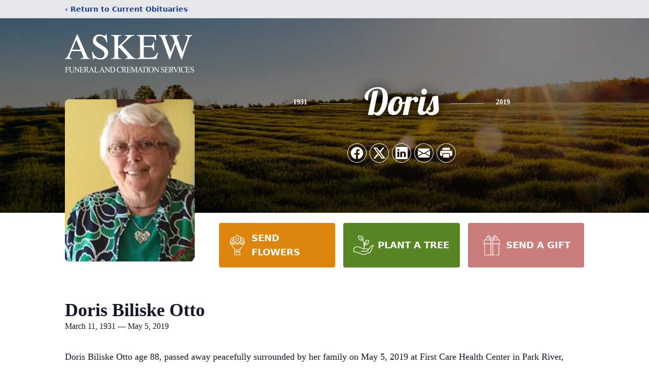

--- FILE ---
content_type: text/html; charset=utf-8
request_url: https://www.google.com/recaptcha/enterprise/anchor?ar=1&k=6LdjTQckAAAAAOZg9GntEB22-qWxitEYjyNJDYXl&co=aHR0cHM6Ly93d3cuYXNrZXdmdW5lcmFsaG9tZS5jb206NDQz&hl=en&type=image&v=N67nZn4AqZkNcbeMu4prBgzg&theme=light&size=invisible&badge=bottomright&anchor-ms=20000&execute-ms=30000&cb=5oi9lr1odizx
body_size: 48793
content:
<!DOCTYPE HTML><html dir="ltr" lang="en"><head><meta http-equiv="Content-Type" content="text/html; charset=UTF-8">
<meta http-equiv="X-UA-Compatible" content="IE=edge">
<title>reCAPTCHA</title>
<style type="text/css">
/* cyrillic-ext */
@font-face {
  font-family: 'Roboto';
  font-style: normal;
  font-weight: 400;
  font-stretch: 100%;
  src: url(//fonts.gstatic.com/s/roboto/v48/KFO7CnqEu92Fr1ME7kSn66aGLdTylUAMa3GUBHMdazTgWw.woff2) format('woff2');
  unicode-range: U+0460-052F, U+1C80-1C8A, U+20B4, U+2DE0-2DFF, U+A640-A69F, U+FE2E-FE2F;
}
/* cyrillic */
@font-face {
  font-family: 'Roboto';
  font-style: normal;
  font-weight: 400;
  font-stretch: 100%;
  src: url(//fonts.gstatic.com/s/roboto/v48/KFO7CnqEu92Fr1ME7kSn66aGLdTylUAMa3iUBHMdazTgWw.woff2) format('woff2');
  unicode-range: U+0301, U+0400-045F, U+0490-0491, U+04B0-04B1, U+2116;
}
/* greek-ext */
@font-face {
  font-family: 'Roboto';
  font-style: normal;
  font-weight: 400;
  font-stretch: 100%;
  src: url(//fonts.gstatic.com/s/roboto/v48/KFO7CnqEu92Fr1ME7kSn66aGLdTylUAMa3CUBHMdazTgWw.woff2) format('woff2');
  unicode-range: U+1F00-1FFF;
}
/* greek */
@font-face {
  font-family: 'Roboto';
  font-style: normal;
  font-weight: 400;
  font-stretch: 100%;
  src: url(//fonts.gstatic.com/s/roboto/v48/KFO7CnqEu92Fr1ME7kSn66aGLdTylUAMa3-UBHMdazTgWw.woff2) format('woff2');
  unicode-range: U+0370-0377, U+037A-037F, U+0384-038A, U+038C, U+038E-03A1, U+03A3-03FF;
}
/* math */
@font-face {
  font-family: 'Roboto';
  font-style: normal;
  font-weight: 400;
  font-stretch: 100%;
  src: url(//fonts.gstatic.com/s/roboto/v48/KFO7CnqEu92Fr1ME7kSn66aGLdTylUAMawCUBHMdazTgWw.woff2) format('woff2');
  unicode-range: U+0302-0303, U+0305, U+0307-0308, U+0310, U+0312, U+0315, U+031A, U+0326-0327, U+032C, U+032F-0330, U+0332-0333, U+0338, U+033A, U+0346, U+034D, U+0391-03A1, U+03A3-03A9, U+03B1-03C9, U+03D1, U+03D5-03D6, U+03F0-03F1, U+03F4-03F5, U+2016-2017, U+2034-2038, U+203C, U+2040, U+2043, U+2047, U+2050, U+2057, U+205F, U+2070-2071, U+2074-208E, U+2090-209C, U+20D0-20DC, U+20E1, U+20E5-20EF, U+2100-2112, U+2114-2115, U+2117-2121, U+2123-214F, U+2190, U+2192, U+2194-21AE, U+21B0-21E5, U+21F1-21F2, U+21F4-2211, U+2213-2214, U+2216-22FF, U+2308-230B, U+2310, U+2319, U+231C-2321, U+2336-237A, U+237C, U+2395, U+239B-23B7, U+23D0, U+23DC-23E1, U+2474-2475, U+25AF, U+25B3, U+25B7, U+25BD, U+25C1, U+25CA, U+25CC, U+25FB, U+266D-266F, U+27C0-27FF, U+2900-2AFF, U+2B0E-2B11, U+2B30-2B4C, U+2BFE, U+3030, U+FF5B, U+FF5D, U+1D400-1D7FF, U+1EE00-1EEFF;
}
/* symbols */
@font-face {
  font-family: 'Roboto';
  font-style: normal;
  font-weight: 400;
  font-stretch: 100%;
  src: url(//fonts.gstatic.com/s/roboto/v48/KFO7CnqEu92Fr1ME7kSn66aGLdTylUAMaxKUBHMdazTgWw.woff2) format('woff2');
  unicode-range: U+0001-000C, U+000E-001F, U+007F-009F, U+20DD-20E0, U+20E2-20E4, U+2150-218F, U+2190, U+2192, U+2194-2199, U+21AF, U+21E6-21F0, U+21F3, U+2218-2219, U+2299, U+22C4-22C6, U+2300-243F, U+2440-244A, U+2460-24FF, U+25A0-27BF, U+2800-28FF, U+2921-2922, U+2981, U+29BF, U+29EB, U+2B00-2BFF, U+4DC0-4DFF, U+FFF9-FFFB, U+10140-1018E, U+10190-1019C, U+101A0, U+101D0-101FD, U+102E0-102FB, U+10E60-10E7E, U+1D2C0-1D2D3, U+1D2E0-1D37F, U+1F000-1F0FF, U+1F100-1F1AD, U+1F1E6-1F1FF, U+1F30D-1F30F, U+1F315, U+1F31C, U+1F31E, U+1F320-1F32C, U+1F336, U+1F378, U+1F37D, U+1F382, U+1F393-1F39F, U+1F3A7-1F3A8, U+1F3AC-1F3AF, U+1F3C2, U+1F3C4-1F3C6, U+1F3CA-1F3CE, U+1F3D4-1F3E0, U+1F3ED, U+1F3F1-1F3F3, U+1F3F5-1F3F7, U+1F408, U+1F415, U+1F41F, U+1F426, U+1F43F, U+1F441-1F442, U+1F444, U+1F446-1F449, U+1F44C-1F44E, U+1F453, U+1F46A, U+1F47D, U+1F4A3, U+1F4B0, U+1F4B3, U+1F4B9, U+1F4BB, U+1F4BF, U+1F4C8-1F4CB, U+1F4D6, U+1F4DA, U+1F4DF, U+1F4E3-1F4E6, U+1F4EA-1F4ED, U+1F4F7, U+1F4F9-1F4FB, U+1F4FD-1F4FE, U+1F503, U+1F507-1F50B, U+1F50D, U+1F512-1F513, U+1F53E-1F54A, U+1F54F-1F5FA, U+1F610, U+1F650-1F67F, U+1F687, U+1F68D, U+1F691, U+1F694, U+1F698, U+1F6AD, U+1F6B2, U+1F6B9-1F6BA, U+1F6BC, U+1F6C6-1F6CF, U+1F6D3-1F6D7, U+1F6E0-1F6EA, U+1F6F0-1F6F3, U+1F6F7-1F6FC, U+1F700-1F7FF, U+1F800-1F80B, U+1F810-1F847, U+1F850-1F859, U+1F860-1F887, U+1F890-1F8AD, U+1F8B0-1F8BB, U+1F8C0-1F8C1, U+1F900-1F90B, U+1F93B, U+1F946, U+1F984, U+1F996, U+1F9E9, U+1FA00-1FA6F, U+1FA70-1FA7C, U+1FA80-1FA89, U+1FA8F-1FAC6, U+1FACE-1FADC, U+1FADF-1FAE9, U+1FAF0-1FAF8, U+1FB00-1FBFF;
}
/* vietnamese */
@font-face {
  font-family: 'Roboto';
  font-style: normal;
  font-weight: 400;
  font-stretch: 100%;
  src: url(//fonts.gstatic.com/s/roboto/v48/KFO7CnqEu92Fr1ME7kSn66aGLdTylUAMa3OUBHMdazTgWw.woff2) format('woff2');
  unicode-range: U+0102-0103, U+0110-0111, U+0128-0129, U+0168-0169, U+01A0-01A1, U+01AF-01B0, U+0300-0301, U+0303-0304, U+0308-0309, U+0323, U+0329, U+1EA0-1EF9, U+20AB;
}
/* latin-ext */
@font-face {
  font-family: 'Roboto';
  font-style: normal;
  font-weight: 400;
  font-stretch: 100%;
  src: url(//fonts.gstatic.com/s/roboto/v48/KFO7CnqEu92Fr1ME7kSn66aGLdTylUAMa3KUBHMdazTgWw.woff2) format('woff2');
  unicode-range: U+0100-02BA, U+02BD-02C5, U+02C7-02CC, U+02CE-02D7, U+02DD-02FF, U+0304, U+0308, U+0329, U+1D00-1DBF, U+1E00-1E9F, U+1EF2-1EFF, U+2020, U+20A0-20AB, U+20AD-20C0, U+2113, U+2C60-2C7F, U+A720-A7FF;
}
/* latin */
@font-face {
  font-family: 'Roboto';
  font-style: normal;
  font-weight: 400;
  font-stretch: 100%;
  src: url(//fonts.gstatic.com/s/roboto/v48/KFO7CnqEu92Fr1ME7kSn66aGLdTylUAMa3yUBHMdazQ.woff2) format('woff2');
  unicode-range: U+0000-00FF, U+0131, U+0152-0153, U+02BB-02BC, U+02C6, U+02DA, U+02DC, U+0304, U+0308, U+0329, U+2000-206F, U+20AC, U+2122, U+2191, U+2193, U+2212, U+2215, U+FEFF, U+FFFD;
}
/* cyrillic-ext */
@font-face {
  font-family: 'Roboto';
  font-style: normal;
  font-weight: 500;
  font-stretch: 100%;
  src: url(//fonts.gstatic.com/s/roboto/v48/KFO7CnqEu92Fr1ME7kSn66aGLdTylUAMa3GUBHMdazTgWw.woff2) format('woff2');
  unicode-range: U+0460-052F, U+1C80-1C8A, U+20B4, U+2DE0-2DFF, U+A640-A69F, U+FE2E-FE2F;
}
/* cyrillic */
@font-face {
  font-family: 'Roboto';
  font-style: normal;
  font-weight: 500;
  font-stretch: 100%;
  src: url(//fonts.gstatic.com/s/roboto/v48/KFO7CnqEu92Fr1ME7kSn66aGLdTylUAMa3iUBHMdazTgWw.woff2) format('woff2');
  unicode-range: U+0301, U+0400-045F, U+0490-0491, U+04B0-04B1, U+2116;
}
/* greek-ext */
@font-face {
  font-family: 'Roboto';
  font-style: normal;
  font-weight: 500;
  font-stretch: 100%;
  src: url(//fonts.gstatic.com/s/roboto/v48/KFO7CnqEu92Fr1ME7kSn66aGLdTylUAMa3CUBHMdazTgWw.woff2) format('woff2');
  unicode-range: U+1F00-1FFF;
}
/* greek */
@font-face {
  font-family: 'Roboto';
  font-style: normal;
  font-weight: 500;
  font-stretch: 100%;
  src: url(//fonts.gstatic.com/s/roboto/v48/KFO7CnqEu92Fr1ME7kSn66aGLdTylUAMa3-UBHMdazTgWw.woff2) format('woff2');
  unicode-range: U+0370-0377, U+037A-037F, U+0384-038A, U+038C, U+038E-03A1, U+03A3-03FF;
}
/* math */
@font-face {
  font-family: 'Roboto';
  font-style: normal;
  font-weight: 500;
  font-stretch: 100%;
  src: url(//fonts.gstatic.com/s/roboto/v48/KFO7CnqEu92Fr1ME7kSn66aGLdTylUAMawCUBHMdazTgWw.woff2) format('woff2');
  unicode-range: U+0302-0303, U+0305, U+0307-0308, U+0310, U+0312, U+0315, U+031A, U+0326-0327, U+032C, U+032F-0330, U+0332-0333, U+0338, U+033A, U+0346, U+034D, U+0391-03A1, U+03A3-03A9, U+03B1-03C9, U+03D1, U+03D5-03D6, U+03F0-03F1, U+03F4-03F5, U+2016-2017, U+2034-2038, U+203C, U+2040, U+2043, U+2047, U+2050, U+2057, U+205F, U+2070-2071, U+2074-208E, U+2090-209C, U+20D0-20DC, U+20E1, U+20E5-20EF, U+2100-2112, U+2114-2115, U+2117-2121, U+2123-214F, U+2190, U+2192, U+2194-21AE, U+21B0-21E5, U+21F1-21F2, U+21F4-2211, U+2213-2214, U+2216-22FF, U+2308-230B, U+2310, U+2319, U+231C-2321, U+2336-237A, U+237C, U+2395, U+239B-23B7, U+23D0, U+23DC-23E1, U+2474-2475, U+25AF, U+25B3, U+25B7, U+25BD, U+25C1, U+25CA, U+25CC, U+25FB, U+266D-266F, U+27C0-27FF, U+2900-2AFF, U+2B0E-2B11, U+2B30-2B4C, U+2BFE, U+3030, U+FF5B, U+FF5D, U+1D400-1D7FF, U+1EE00-1EEFF;
}
/* symbols */
@font-face {
  font-family: 'Roboto';
  font-style: normal;
  font-weight: 500;
  font-stretch: 100%;
  src: url(//fonts.gstatic.com/s/roboto/v48/KFO7CnqEu92Fr1ME7kSn66aGLdTylUAMaxKUBHMdazTgWw.woff2) format('woff2');
  unicode-range: U+0001-000C, U+000E-001F, U+007F-009F, U+20DD-20E0, U+20E2-20E4, U+2150-218F, U+2190, U+2192, U+2194-2199, U+21AF, U+21E6-21F0, U+21F3, U+2218-2219, U+2299, U+22C4-22C6, U+2300-243F, U+2440-244A, U+2460-24FF, U+25A0-27BF, U+2800-28FF, U+2921-2922, U+2981, U+29BF, U+29EB, U+2B00-2BFF, U+4DC0-4DFF, U+FFF9-FFFB, U+10140-1018E, U+10190-1019C, U+101A0, U+101D0-101FD, U+102E0-102FB, U+10E60-10E7E, U+1D2C0-1D2D3, U+1D2E0-1D37F, U+1F000-1F0FF, U+1F100-1F1AD, U+1F1E6-1F1FF, U+1F30D-1F30F, U+1F315, U+1F31C, U+1F31E, U+1F320-1F32C, U+1F336, U+1F378, U+1F37D, U+1F382, U+1F393-1F39F, U+1F3A7-1F3A8, U+1F3AC-1F3AF, U+1F3C2, U+1F3C4-1F3C6, U+1F3CA-1F3CE, U+1F3D4-1F3E0, U+1F3ED, U+1F3F1-1F3F3, U+1F3F5-1F3F7, U+1F408, U+1F415, U+1F41F, U+1F426, U+1F43F, U+1F441-1F442, U+1F444, U+1F446-1F449, U+1F44C-1F44E, U+1F453, U+1F46A, U+1F47D, U+1F4A3, U+1F4B0, U+1F4B3, U+1F4B9, U+1F4BB, U+1F4BF, U+1F4C8-1F4CB, U+1F4D6, U+1F4DA, U+1F4DF, U+1F4E3-1F4E6, U+1F4EA-1F4ED, U+1F4F7, U+1F4F9-1F4FB, U+1F4FD-1F4FE, U+1F503, U+1F507-1F50B, U+1F50D, U+1F512-1F513, U+1F53E-1F54A, U+1F54F-1F5FA, U+1F610, U+1F650-1F67F, U+1F687, U+1F68D, U+1F691, U+1F694, U+1F698, U+1F6AD, U+1F6B2, U+1F6B9-1F6BA, U+1F6BC, U+1F6C6-1F6CF, U+1F6D3-1F6D7, U+1F6E0-1F6EA, U+1F6F0-1F6F3, U+1F6F7-1F6FC, U+1F700-1F7FF, U+1F800-1F80B, U+1F810-1F847, U+1F850-1F859, U+1F860-1F887, U+1F890-1F8AD, U+1F8B0-1F8BB, U+1F8C0-1F8C1, U+1F900-1F90B, U+1F93B, U+1F946, U+1F984, U+1F996, U+1F9E9, U+1FA00-1FA6F, U+1FA70-1FA7C, U+1FA80-1FA89, U+1FA8F-1FAC6, U+1FACE-1FADC, U+1FADF-1FAE9, U+1FAF0-1FAF8, U+1FB00-1FBFF;
}
/* vietnamese */
@font-face {
  font-family: 'Roboto';
  font-style: normal;
  font-weight: 500;
  font-stretch: 100%;
  src: url(//fonts.gstatic.com/s/roboto/v48/KFO7CnqEu92Fr1ME7kSn66aGLdTylUAMa3OUBHMdazTgWw.woff2) format('woff2');
  unicode-range: U+0102-0103, U+0110-0111, U+0128-0129, U+0168-0169, U+01A0-01A1, U+01AF-01B0, U+0300-0301, U+0303-0304, U+0308-0309, U+0323, U+0329, U+1EA0-1EF9, U+20AB;
}
/* latin-ext */
@font-face {
  font-family: 'Roboto';
  font-style: normal;
  font-weight: 500;
  font-stretch: 100%;
  src: url(//fonts.gstatic.com/s/roboto/v48/KFO7CnqEu92Fr1ME7kSn66aGLdTylUAMa3KUBHMdazTgWw.woff2) format('woff2');
  unicode-range: U+0100-02BA, U+02BD-02C5, U+02C7-02CC, U+02CE-02D7, U+02DD-02FF, U+0304, U+0308, U+0329, U+1D00-1DBF, U+1E00-1E9F, U+1EF2-1EFF, U+2020, U+20A0-20AB, U+20AD-20C0, U+2113, U+2C60-2C7F, U+A720-A7FF;
}
/* latin */
@font-face {
  font-family: 'Roboto';
  font-style: normal;
  font-weight: 500;
  font-stretch: 100%;
  src: url(//fonts.gstatic.com/s/roboto/v48/KFO7CnqEu92Fr1ME7kSn66aGLdTylUAMa3yUBHMdazQ.woff2) format('woff2');
  unicode-range: U+0000-00FF, U+0131, U+0152-0153, U+02BB-02BC, U+02C6, U+02DA, U+02DC, U+0304, U+0308, U+0329, U+2000-206F, U+20AC, U+2122, U+2191, U+2193, U+2212, U+2215, U+FEFF, U+FFFD;
}
/* cyrillic-ext */
@font-face {
  font-family: 'Roboto';
  font-style: normal;
  font-weight: 900;
  font-stretch: 100%;
  src: url(//fonts.gstatic.com/s/roboto/v48/KFO7CnqEu92Fr1ME7kSn66aGLdTylUAMa3GUBHMdazTgWw.woff2) format('woff2');
  unicode-range: U+0460-052F, U+1C80-1C8A, U+20B4, U+2DE0-2DFF, U+A640-A69F, U+FE2E-FE2F;
}
/* cyrillic */
@font-face {
  font-family: 'Roboto';
  font-style: normal;
  font-weight: 900;
  font-stretch: 100%;
  src: url(//fonts.gstatic.com/s/roboto/v48/KFO7CnqEu92Fr1ME7kSn66aGLdTylUAMa3iUBHMdazTgWw.woff2) format('woff2');
  unicode-range: U+0301, U+0400-045F, U+0490-0491, U+04B0-04B1, U+2116;
}
/* greek-ext */
@font-face {
  font-family: 'Roboto';
  font-style: normal;
  font-weight: 900;
  font-stretch: 100%;
  src: url(//fonts.gstatic.com/s/roboto/v48/KFO7CnqEu92Fr1ME7kSn66aGLdTylUAMa3CUBHMdazTgWw.woff2) format('woff2');
  unicode-range: U+1F00-1FFF;
}
/* greek */
@font-face {
  font-family: 'Roboto';
  font-style: normal;
  font-weight: 900;
  font-stretch: 100%;
  src: url(//fonts.gstatic.com/s/roboto/v48/KFO7CnqEu92Fr1ME7kSn66aGLdTylUAMa3-UBHMdazTgWw.woff2) format('woff2');
  unicode-range: U+0370-0377, U+037A-037F, U+0384-038A, U+038C, U+038E-03A1, U+03A3-03FF;
}
/* math */
@font-face {
  font-family: 'Roboto';
  font-style: normal;
  font-weight: 900;
  font-stretch: 100%;
  src: url(//fonts.gstatic.com/s/roboto/v48/KFO7CnqEu92Fr1ME7kSn66aGLdTylUAMawCUBHMdazTgWw.woff2) format('woff2');
  unicode-range: U+0302-0303, U+0305, U+0307-0308, U+0310, U+0312, U+0315, U+031A, U+0326-0327, U+032C, U+032F-0330, U+0332-0333, U+0338, U+033A, U+0346, U+034D, U+0391-03A1, U+03A3-03A9, U+03B1-03C9, U+03D1, U+03D5-03D6, U+03F0-03F1, U+03F4-03F5, U+2016-2017, U+2034-2038, U+203C, U+2040, U+2043, U+2047, U+2050, U+2057, U+205F, U+2070-2071, U+2074-208E, U+2090-209C, U+20D0-20DC, U+20E1, U+20E5-20EF, U+2100-2112, U+2114-2115, U+2117-2121, U+2123-214F, U+2190, U+2192, U+2194-21AE, U+21B0-21E5, U+21F1-21F2, U+21F4-2211, U+2213-2214, U+2216-22FF, U+2308-230B, U+2310, U+2319, U+231C-2321, U+2336-237A, U+237C, U+2395, U+239B-23B7, U+23D0, U+23DC-23E1, U+2474-2475, U+25AF, U+25B3, U+25B7, U+25BD, U+25C1, U+25CA, U+25CC, U+25FB, U+266D-266F, U+27C0-27FF, U+2900-2AFF, U+2B0E-2B11, U+2B30-2B4C, U+2BFE, U+3030, U+FF5B, U+FF5D, U+1D400-1D7FF, U+1EE00-1EEFF;
}
/* symbols */
@font-face {
  font-family: 'Roboto';
  font-style: normal;
  font-weight: 900;
  font-stretch: 100%;
  src: url(//fonts.gstatic.com/s/roboto/v48/KFO7CnqEu92Fr1ME7kSn66aGLdTylUAMaxKUBHMdazTgWw.woff2) format('woff2');
  unicode-range: U+0001-000C, U+000E-001F, U+007F-009F, U+20DD-20E0, U+20E2-20E4, U+2150-218F, U+2190, U+2192, U+2194-2199, U+21AF, U+21E6-21F0, U+21F3, U+2218-2219, U+2299, U+22C4-22C6, U+2300-243F, U+2440-244A, U+2460-24FF, U+25A0-27BF, U+2800-28FF, U+2921-2922, U+2981, U+29BF, U+29EB, U+2B00-2BFF, U+4DC0-4DFF, U+FFF9-FFFB, U+10140-1018E, U+10190-1019C, U+101A0, U+101D0-101FD, U+102E0-102FB, U+10E60-10E7E, U+1D2C0-1D2D3, U+1D2E0-1D37F, U+1F000-1F0FF, U+1F100-1F1AD, U+1F1E6-1F1FF, U+1F30D-1F30F, U+1F315, U+1F31C, U+1F31E, U+1F320-1F32C, U+1F336, U+1F378, U+1F37D, U+1F382, U+1F393-1F39F, U+1F3A7-1F3A8, U+1F3AC-1F3AF, U+1F3C2, U+1F3C4-1F3C6, U+1F3CA-1F3CE, U+1F3D4-1F3E0, U+1F3ED, U+1F3F1-1F3F3, U+1F3F5-1F3F7, U+1F408, U+1F415, U+1F41F, U+1F426, U+1F43F, U+1F441-1F442, U+1F444, U+1F446-1F449, U+1F44C-1F44E, U+1F453, U+1F46A, U+1F47D, U+1F4A3, U+1F4B0, U+1F4B3, U+1F4B9, U+1F4BB, U+1F4BF, U+1F4C8-1F4CB, U+1F4D6, U+1F4DA, U+1F4DF, U+1F4E3-1F4E6, U+1F4EA-1F4ED, U+1F4F7, U+1F4F9-1F4FB, U+1F4FD-1F4FE, U+1F503, U+1F507-1F50B, U+1F50D, U+1F512-1F513, U+1F53E-1F54A, U+1F54F-1F5FA, U+1F610, U+1F650-1F67F, U+1F687, U+1F68D, U+1F691, U+1F694, U+1F698, U+1F6AD, U+1F6B2, U+1F6B9-1F6BA, U+1F6BC, U+1F6C6-1F6CF, U+1F6D3-1F6D7, U+1F6E0-1F6EA, U+1F6F0-1F6F3, U+1F6F7-1F6FC, U+1F700-1F7FF, U+1F800-1F80B, U+1F810-1F847, U+1F850-1F859, U+1F860-1F887, U+1F890-1F8AD, U+1F8B0-1F8BB, U+1F8C0-1F8C1, U+1F900-1F90B, U+1F93B, U+1F946, U+1F984, U+1F996, U+1F9E9, U+1FA00-1FA6F, U+1FA70-1FA7C, U+1FA80-1FA89, U+1FA8F-1FAC6, U+1FACE-1FADC, U+1FADF-1FAE9, U+1FAF0-1FAF8, U+1FB00-1FBFF;
}
/* vietnamese */
@font-face {
  font-family: 'Roboto';
  font-style: normal;
  font-weight: 900;
  font-stretch: 100%;
  src: url(//fonts.gstatic.com/s/roboto/v48/KFO7CnqEu92Fr1ME7kSn66aGLdTylUAMa3OUBHMdazTgWw.woff2) format('woff2');
  unicode-range: U+0102-0103, U+0110-0111, U+0128-0129, U+0168-0169, U+01A0-01A1, U+01AF-01B0, U+0300-0301, U+0303-0304, U+0308-0309, U+0323, U+0329, U+1EA0-1EF9, U+20AB;
}
/* latin-ext */
@font-face {
  font-family: 'Roboto';
  font-style: normal;
  font-weight: 900;
  font-stretch: 100%;
  src: url(//fonts.gstatic.com/s/roboto/v48/KFO7CnqEu92Fr1ME7kSn66aGLdTylUAMa3KUBHMdazTgWw.woff2) format('woff2');
  unicode-range: U+0100-02BA, U+02BD-02C5, U+02C7-02CC, U+02CE-02D7, U+02DD-02FF, U+0304, U+0308, U+0329, U+1D00-1DBF, U+1E00-1E9F, U+1EF2-1EFF, U+2020, U+20A0-20AB, U+20AD-20C0, U+2113, U+2C60-2C7F, U+A720-A7FF;
}
/* latin */
@font-face {
  font-family: 'Roboto';
  font-style: normal;
  font-weight: 900;
  font-stretch: 100%;
  src: url(//fonts.gstatic.com/s/roboto/v48/KFO7CnqEu92Fr1ME7kSn66aGLdTylUAMa3yUBHMdazQ.woff2) format('woff2');
  unicode-range: U+0000-00FF, U+0131, U+0152-0153, U+02BB-02BC, U+02C6, U+02DA, U+02DC, U+0304, U+0308, U+0329, U+2000-206F, U+20AC, U+2122, U+2191, U+2193, U+2212, U+2215, U+FEFF, U+FFFD;
}

</style>
<link rel="stylesheet" type="text/css" href="https://www.gstatic.com/recaptcha/releases/N67nZn4AqZkNcbeMu4prBgzg/styles__ltr.css">
<script nonce="px1HwxrATEELGWDTq0u4-w" type="text/javascript">window['__recaptcha_api'] = 'https://www.google.com/recaptcha/enterprise/';</script>
<script type="text/javascript" src="https://www.gstatic.com/recaptcha/releases/N67nZn4AqZkNcbeMu4prBgzg/recaptcha__en.js" nonce="px1HwxrATEELGWDTq0u4-w">
      
    </script></head>
<body><div id="rc-anchor-alert" class="rc-anchor-alert"></div>
<input type="hidden" id="recaptcha-token" value="[base64]">
<script type="text/javascript" nonce="px1HwxrATEELGWDTq0u4-w">
      recaptcha.anchor.Main.init("[\x22ainput\x22,[\x22bgdata\x22,\x22\x22,\[base64]/[base64]/[base64]/[base64]/[base64]/UltsKytdPUU6KEU8MjA0OD9SW2wrK109RT4+NnwxOTI6KChFJjY0NTEyKT09NTUyOTYmJk0rMTxjLmxlbmd0aCYmKGMuY2hhckNvZGVBdChNKzEpJjY0NTEyKT09NTYzMjA/[base64]/[base64]/[base64]/[base64]/[base64]/[base64]/[base64]\x22,\[base64]\\u003d\x22,\x22w5ZuMhVYLMKpDhTCsMObwqDDsFrCvxQwWn8IGsKiUMO2wrDDpThWTl3CqMOrKsO/QE5jIRt9w5fCg1QDLnQYw47DpsOow4dbwpjDr2QQeC0Rw73DggEGwrHDj8Oew4wIw5c+MHDCmcOya8OGw4UyOMKiw7h8cSHDgMO9YcOtZcOXYxnClVfCngrDpE/CpMKqDsKWM8OBMHXDpTDDgArDkcOOwq7ChMKDw7AtfcO9w759HB/DoF/CmHvCglvDqxU6e2HDkcOCw7zDs8KNwpHCullqRk/[base64]/CkUzDisO6UMK9N8OUQRLCn8Kff8OXPMKvWQrDrAQ7eWTClMOaO8KZw73DgsK2FcOyw5QAw6McwqTDgyZvfw/DmW/CqjJBOMOkecKBe8OOP8KJLsK+wrsIw7zDiybCtsOQXsOFwprCiW3CgcODw5IQckU0w5k/[base64]/CjWxMw5DCoXnDh1PCgMOhOsOTb0QnOX7Dn8KBw5U/CynCvsOlwqPDv8K1w5ovOMKlwoNGdMKaKsOSfcOew77Du8KUF2rCvg5SDVg5wqM/[base64]/CjcOlccK5w782WsO0w4bDiGHCqE56ZX57E8OIXV3CjcKfw4RRTC/[base64]/CvcOYw6ltw4/[base64]/wqjDisKOwpJnwqxcCE0wchPCkyHDoDPDi3rCqsOeMcKPwo7DlQLCnX1Hw70FGcKWGQLCssKkw57CrsKJasK/VB1WwpUlwoACw4F1wphFbcKlDw8TNC0/QMOsDRzCrsK6w6hNwpXDnyJCw64CwokDwrlQflFtEWkMBcOvVBzCuFrDhcOOd2VZwpXDu8ODw4kjwo7DmmcVbyITw5nCvcKxOMOYHMKow4ZpaU/CjC7CtEJfwoleM8Kgw5HDtsKyC8K3aGvDocOoa8OzNcK3FUfCmcOhw4bCjCLDjydMwqQUWMKZwq4Qw4vCk8OBKjLCqsOIwqQiMzdxw6kXRh1iw5JNU8O1wqvChMOaRUYdBCDDr8Kkw7/[base64]/EsK+w4EgDiPDssKfw6/ChsKaPUnDhinDlMOLScOPYQjCg8Kswp4Tw69jw7bDnHo/wp/Cqz/ChcKpwoByEj5Bw5Q9w6HDhsOhZmXDky/Cs8OsacOOFVtOwqnCoWLDnTQmBcOJw6x/GcOfWG07wohNWsK5d8K5Q8KEKVAAw58wwqPDqcKlwqHDocOtw7NNwrvDh8OIW8OKZMOLC0LCnGLDkknClHVywqjDhcO4w7ctwo7CisKFKMOBwohxwp/CssKkw6/DvMKrwprDuHrCmyjDk1sUL8K6JsKFdAd/wptKwppDw7DDusO8KkLDthNGMsKIPC/DtR8AKMOtwqvCq8O5wpbCvsO3LWXDtsOhw5AHw43CjV3DqjAUwrrDlnFnwpDCjMO6XMKvwr/DucKnJTkVwrrCgBMfNcOVwp0RYsODw5MZeXZ7IsOXfcKfV3bDkBZsw4N/w4LDo8KKw6gAFsOhw63CrMKbwp7CgkzCpEBRwpXCi8K/wqDDhcOWFsKiwoI4GWpOdsOUwrnCsjg3IRbCuMKldHVJwo3DlBFBwo97ScK6OcKXTcO0dD4EHsOhw4jCvmwbw55WN8KtwpI9dhTCssO9wobDq8OsYsOYMHjDny8xwp8Ww5ZRGyHCmcKLLcONw4A0TMOrd1HChcOswrjClDJ6w4pPdMKvwrNJYMK4Unp6w49/wpvCocOXwodTwoMww5IWS3XCv8OJwqLCncOowpgiJcOiw6PDs3IlwrXDp8OowrXDuV0VF8KVwosNCTRYCMOSw4rDj8KGwrRlUyJpw6gtw4rCmSLCgBx7WsOUw67CtRDCg8KUacOvOcOywol/w65gAg8hw6XCgSrDqcOYbcKIwrRZwoB8TMOSw79NwpDDjw5kHCALWlBOw7R/XMOhwpRJw5XDjMKpw6E9wovCpX3CkMKMw5rDg2HCh3Ykw5cccSbDpxIfw6LDilXDn0zClMObwpLCp8KjBsKHwoRtwqMwUVlmW29qw7BHw7/DunvDjcO9wqLCpsKiwqzDsMK4e3FyGCFeBVx9HlnDvcOSwp8Hw58IDsKXT8Ogw6HCncOGHsOzwonCh1Y0O8ONUlzDlFZ/[base64]/Cpg3Cl1LDoMKOcWfChHd6M8OQwqtew6EfRMOVT0UIZMOeQcKsw6xZw7sLGDMWRsOFw4fDkMOfH8K9ZTnDoMKlfMKiw4jDpsKow55Nw5/DrsOQwoh0FDohwrvDscOpY1XCqMK/U8Oew6IZdMOTDksTeyfDjsKMa8KPwpHCssO/TFPClQvDu3PCszx6TcOkDsOcw5bDr8O7wrVcwoobaGpOEMOFwrQbOsK8U1bCqsOzeEzDtmpFfGoDCU7ChMO5woIlLnvCtcOXfhnDiAnCssOTw5ZVdcKMwrjClcKdM8OKJUHDmsKywo4Lwp/Cn8OJw5fDkFTCh1Axw54AwoAzw7vCqMKewrHCosOMc8KkdMOcw4tWw77DnsKOwppcw4zCjj5mFsOBFsOYRQnCssKeM3DCjcOmw6sNw4hlw68vJ8ORSMKdw6UYw7PCpHbDmMKLwqbClcKvNykHw4AkTMKEeMK/bsKAQsOIWgvCi0Q3wp3DnMOZwrLCjlRAdMK5SRk/A8OQw519woFjDWvDvTF3w7VYw6bCksK3w5cGEsO/wr3ClcOTdGbCo8KDw6oJw556woYbMMKGw5hBw7BVAiDDnzDCtsOIw6J4w4Blw6bCr8OweMK2ayrCpcOUEMOlfjjCjMKGUz3DgmgDe1nDuBLDllgBQsO4TcK2wr/CscKfZcK2wpcUw6saV3U5wqMEw7bDosOFfcKbw5IWwrQVHMKEwrfCrcK1wqgqNcKvw788wr3CllvCtMOZw4fCgsKHw6hWOsKkd8ONwqnDrz3DnsOtw7IcDSM2X3DCqsK9dEgGPsKmZDTCjcORwqfCqAEbwoLCnAXCnG7DhzxLcsOTwrLDtF8qwq7ChTMfwoTCvE/CvMKyDl4dwr/[base64]/YRzCkcKfwpcgDsONwpwFwrDDjHPDoCtAGwHDlcOuFMOmKzPDnXXDkxYLw5/CmXJoCcKCwrtKVy7DtsO5wobDj8Okw7DCrMKwd8O7EMKyd8OMbMOAwppqasKKWz4Bwq3DsCnDt8KLZ8KIw7QJZ8O1XMOhw4Nbw64Kwq3CqMK9YQvDhxbCkDoIwobCmHfCoMO9Z8OkwrUfS8OtMXV8wosNJ8OEBm5FHl8ewpvCicKMw5/DjkYyUcK2wrhtHBfDg0UZB8OyK8Kvw4xlwqNOw4d6wpDDj8KoC8OxasKfwoDDk0bDikohwrzCp8KwDsOCUcO/TsOlVMOSE8KeXsOCLQR0YsOKAC5AD1kZwpVBNsOzw5vCl8KmwpjCgmjDtC7DqsOPbsObRn1pw5QgLwgpGcKUwqdWFcO6w7rDrsORDgd8Q8Kuwr/DoEcuw4HDg1rCoR95w5xxGHhsw5vCrDZHOmjDrjlPw4XDtg/Ct0JQwq9KSMKKw5/DtU/ClcKYw7MkwrDCtmZnwo5DY8ODI8K6RsOUBVHDhCUBEGoEQsKFOHNpw4bCuErCh8KIw6LCmMOEXTkFwohNwqVZJXQbw6XCnRPCqMKNb1jDqx/DkFzCkMKiQGQjKysEwrfCpcOmEcK0wp/Ci8KhCsKqfMOCWjvCt8OBEFfCvMOCFSBhw783VCoqwptxwpEIDMO3wow2w67CpMOUwrs/FxDDt3x0Si3DoFfCucK5w67DnsOcc8OjwrrDsk1Sw5xUXMKNw4hrJ17CucKbB8K/wpAvw4dwW3A1E8O9w57DpsO7UsK3KMO1w6/CrwYKw63CocKcFcK0JxrDtWMCwqrDl8KlwrPDicKGw5xsKsOVw7kYGMKQG0dYwofDhC0yYGQkNBXDrVHDmzhII2TCsMOpwqRuTsKpezxvw743RcOewoklw5PChjdFJ8O/wockS8K/wplYTXN7w64swq4iworDvsKgw5TDtXF5w4oGw4HDjQMzbsKPwox3fsKmMlDDpxXDr0QQJMKPWHTCrS1yO8KZfsKBw6XCjTbDu2EpwqYMw5N/w7x2w5PDpsK6w6XDh8KVfQHCnQ51RV59IjAgwqBhwqkhwo1Yw79yJjzCvVrCucKXwoIBw4VGw5PCpWg1w6TCjCnDpcK6w4XCglTDi0LCoMOBRiRLCcOaw7RqwrjCo8O2wo49wqdjw5AuXMO2wojDtMKID2TCpcOBwogew4zDuS82w5/DscKlBnFgfUjCoSx+a8OaU0fDmcKOwr7DgSzChcOOw6vCssK4woYhbcKEdcOEEsOHwr/[base64]/CmCvDtcOJGFhGQClXwofClMOvw63CnsKdw4oWRw5mdWgLwpPCjFjDqVPClsOtw5TDmMKISHbDhHLCk8OLw4DDkMKrwp47TQ7CiQlJBR3CqMOTOkrCgFrCo8OlwqrComswaipKw5jDrmfCuhNWP3NGw5TCoUx/Cg1fGcOed8ONGFjDo8KiZsK4w7crdTc/wpbCv8KGBMKzIHk6QcOrwrHDjjjCvAkzwqTDn8KLwqXCrMOfwpvCqsK3wo59w7rCmcKrfsK5wpXCn1R2wrQhDlbCosKuw5vDrcKoOsKbbU7Ds8OWQTvDgxnDvMK/w45oCcK4w4HCgU3CmcKkeiJwGsKOMMO8wqzDqsO4woM9wpzDgUUXw6zDrcK/w7JrM8OiQsKxYHrCpMOFAMKUwpAFO2t8QMKDw7pnwr5gKMKFMcKswqvCgiPCncKBNcOIaXXCtMOAZMKDNcODwpNxwpLCgMOvBxcgZMOPahsLwpdhw4RleBMCI8OWCRpIesKQOizDlEzClsO4w7Rswq7ChcKdw67DicOgUlNww7VCccO0BjHCnMOYwpovTVh/[base64]/DuFzDij9vQMO0eCzDqsKsQcOuwpFJwpzCqz3CmcKLwp5jw55iwp7DnD5cacKUJF8cwodBw58xwofCuDcqacK/[base64]/[base64]/CuTnCoEHDkMO0woQ1D8OvwqHCusKrbcKDwqZDw5vDqG3DusOWdsK3wo0yw4VHV2QTwpzClcOrcmVpwoNIwpfCjFFBwq8EFQIKw7Jkw7nCkcOEH2ALRUrDkcOqwrxlQMK2w5fDpcO8NsOgYsO1BMOrHhLCnMOow4jDmcK3dEkSTgzCsEhhwqjDvC7CiMO7PMOsFMO/AV8FecKgwpHDmsKiwrNqBsKHZMKjRcK6C8KLwr5owpomw4vChE0Nwo/Drn9swrPCs29aw6nDkzNed39Cf8K2w7wbIcKKOsK0WcObA8OeFGwowox7ChfCnMO0wq7DiVDDrnk4w4dyBcOSC8KNwqfDlmhaXMONw5vCvT9pwoPChsOmwqd1w73ChcKAKjDCmsORd2Ysw6nCtMK4w5Q4wrUnw5LDlF1KwoLDnkZBw6PCpMKVCsKfwoYbW8K/[base64]/[base64]/DlFZPZcOqFsOhwpPCh1UUw5vCsMKYw7RwPjPDmG5oPy/Dlxchw5bDvmLChlLCsyoKwpUqwqvCp1hTP08ndsKwN0MsdMOVwrMMwqQcw6QIwpwccRXDhS1lJMODV8KIw63CqcKUw7TCv1MMbMOww74xTcOQC3UWU1c1wo8yw4lmwpPDqMOyMMOAw5/ChsOnfT8RPg/DuMKswqFzw5M7wqXDkgPDm8KUwqU+w6bCjzfClcKfNkcDeWXCnsOKCXVPw7fDuFHCu8OMw6I2IFw6wqU2KsK9X8OTw64LwqI1GMKnw7PCpcOJHsKAwqFDMR/Dn0ZrIsKdWT/[base64]/[base64]/[base64]/w50ew7hewqPDnkzDsMKZfMK3w4l5w6J8w4PCiDwzwqLDjFvCnMOdw6opbwBbw7DDin9wwrBvJsOFw53Csk9Nw7TDhMOGMMKkACDCnQjCqWVbwrlwwoYRUsOAU25Bw7/CkcOBw4DCsMOcwoDDgsOjJ8KGUMKawqTCl8K0wobDl8K9c8Oaw58/w59mZsO5w6zCtMK2w6nDtsKCwpzCmRJywrTCmVxJBALCsSrDpiUjwqrCrcORbcONw7/DosOVw4gLfRjCiQHCncK9wrTChRE3wr4RcMKxw7jCsMKMw77CkcONDcOwHsKmw7DDlsOowp/Cr1zDskYTw53CmAPCqmJYwp3CnDhbw5DDo2lqw5rChWPDvHfDtcK5WcOHLsKTNsKVw48Kw4fDuFrCncKuw6JSw6NZYwktw6pGAHwuw70ewp8Vw7Row57DgMOxVcOLw5XDv8OCPMK7PAd8YMKqAQ7CqmLDtA/[base64]/[base64]/CjMKOwp1Awr3CiXpWw4XDtcK/HSMLwqPCpXPDpgDCnMKgwrLCoXwNwpxRwqHCmsOyJsKRNcOKe2ddHQkxScKww441w48DWG41a8OLLHc4Ih7DgSp9WcONEx4/WsKzL2jChE3ChHgbw45Kw7zCtsOJwqdqwoTDqzI0KUdpwpfDpsOBw63CoR/DlhjDkMKqwosUw77DnixFwr3DpivDs8K+w7rDuUUfw54JwqFjwqLDtk7DsE7Ds3/DtsKxBz7DhcKEw5LDmnUnw48uDMKPwrxzPsOIdMOtw6DCksOKBS/CrMK5w7ZCw5hMw7HCoAhtXlfDtsOaw7XCtjFNYsOIwqvCscKWYT3DkMKww6ZweMKtw54VEsKHw5QSFsOpSjvClsKjJsOhRQfDpl1Kwo4HZ13CsMKqwo7DtsO2wrjDt8OBP0stwqDDrcKwwoEfDmbDhMOGVlXDocO2WlPDv8O6w6IEfMOvRMKmwrMjbF/DhsOuw63DlQvCscKsw4zCqFbDkMKKwpUJcltzKEsqwqvDmcOCSRbDoCQzVsOqw7Few5s6w71RC0vClcOQO3zCnMKML8ODwrjDvTtAw4TCrD1DwrBpwrfDrzPDgMOQwqlKD8KuwqPDvsOSwpjClMK8wocbHyLDpz50ZcOsw7LCk8K/w6vDrsKqw7fClcOfA8OgWW3ClMOSwroRIQV3KsOlMGrCvsKwwoDCgsOoX8O5wq/[base64]/Cold9wqowwqVjG2xqclzCisOFwpRJbxR+w6XCuiHDoiXDgzABNWxcalMUwrB3wpTCrMOWwqHDjMOoT8OIwoQDwp05w6Isw6nCk8KewonDkMKUGMKsDS0TamhyccOUw5RBw6EOwqgkwqXClQUjYX9tacKHX8Klf3rCucO1c0tBwonCpsOpwqzCk2HDgm/CocOvwonDpcKYw401wrbDlsOhw5fCvVpGa8KLwrTDtcO8w75xVcKswoPDhcOQwpZ8L8OiEgDCplI/[base64]/CqgDDq8OhHBkCwprDgWjCrcO0wrnDpMOzIS3DiMK0wqbCn3TCoGxcw6XDv8O3wq8ww4sIwpTCn8KiwqTDnX3DmsKfwqnDn3Fdwph5w7Fvw6XDnMKPTMKxw7IvZsO4SsK6FjPCp8KTwowjw5vCkW3CmhtkBUjCmAYjwrDDpT8dOALCsS/ClcONa8OVwrsLexDDs8O4K3QJw6XCo8O4w7TCnMKmWMOMwpVGDmnCnMO/V1UXw5rChU7Ci8KSw67DiWbDlEnCv8KzRGtGMsKKwqgiDFHDv8KCwpQ7FlTDrMKqacK3DgYROMKaWgcUT8KLUMKAPnAcXMKew77Dq8OBFcKoTgUFw7nDuB8uw53CrwbChMKFw5IQKF/[base64]/w5vCm8KYfDzCjcOeOWk8w4whYC9aUMKKw7zComxXbMOJw5DCnMOEwqvDslTCgcK4w5fDtMO0J8OJwpDDscOBEcKlwpLDt8Obw7AUXcOzwpAOw4LCkhhewqkkw6cxwo9vbDDDrjVRw7JJd8O8ZsOHZMORw6lqI8KnXsK2w4/[base64]/L8OXXkTCvxEjScK+wqHDtGdLY3Mkw6zDjCB/[base64]/Cl8OEw7QDw4jDpsK7wq7CnAAcwopNLwXDkGw4wpXDgS3DjR5zwqHDoGLDmAfCtMOjw6MGXMKBHsKzw6/DksKxWGcCw5/[base64]/Cim3Dn8O8w4/CrMK4aE9jZA3ClSXCmMKcQhfDiTnCljnDtsOOw5F5woZow6zCncK6wofCo8K4fXnDr8Kyw7hxOSgGwqgnIsO5H8KbBMKHwqQUwpfDv8OGw7B1XcKnwq3DiTB8wqXDo8O4S8Kswpw7cMOmcsKRAcOyWcOQw5jDrl/DksK4OMKzWBXCqC/[base64]/DvWZ1MgXCtMOoDcO4wq7CsMK3HcOcw73DvMO6w4lOc1Q/dVU+ZRIpwp3DucOCwqvDvkRwQCg3wp3ChGBEf8O7cWpDXsK+DU40cADCv8O5w6ghCWnDjGzDg3DCpMO2YcO3w68/[base64]/LmZKFMOuw4jDpnQIw6TCmsOAScO+woJfGMKKFW7CoMOzw6XCpCPCqDsKwp8tS1FTw4jCh1d4woNgwqTCpMKtw4vDtcO8DWY/wowrwpBvAcKtRFzChk3CplRHw7vCuMK/WcKKTCkWwo9hwqbDvw09SkIxeAcOwoPCgcKoesOcwqbCtsOfcwkdcBR9NSDDoFbDjcOSR3TCisO4JcKza8Ogw6Eiw50MwqrCghh6BMOlwqw0SsO8w7PCh8O6PMOEczXCrMKMBwnCvMOiNsOZwpPDq1fDj8OIw57DiV/Cqw/[base64]/DihrDn8Ouwr7DtsOQwpFheBrCp0Ylw4/CgsO1wpEfw5krwqDDh0/[base64]/Cl8OfWHxMVXZEw5Y0TcOaw5/Co0Etw5VITStJw7NSw5vDnjkkQmpOwol8L8O5PsK+wqzDu8K7w4Fiw4vCuAbDmMO6wrUQfMKpw6wqw7cCK1JXw58PYcK3HkDDt8Ojc8OpfcKxf8OROMOxTk7CgsOiGMOyw5s7IT8MwpLCoGnDkw/Do8OIMxXDtEEvwo19FMKrwpdxw5V2fsK5NsOkCBkaNgwKw7Q6w5zDtUfDq3Uiw4/[base64]/w5bDnMK4w47DiE7DsMK9B1/CtcKLw6DCqcK2w71HS3sww7VaJcKCwrtbw4UINcKgDjjDjsKVw7DDusKUwoDDjiQhwp0yEcK5w5bDmwbCtsOxSMObwpxwwph7wp5/wpRjbWjDvnAZw78dZ8O5w5BeG8OpZMOWMTJewoTDhwLCgX3CpFLDm0jCjXTDgnIFfgPDmX/DgExtTsOTwpgnw5Jrw4IdwrBAwptFVcOiDB7DrVVZK8KRw6MyWyUZwrdFNMK4w6RGw4LCrsO5wqZHF8OAwpwAD8Oewq7DrsKEwrTDsjVxwq3ChTgjJ8K+K8K1XsKZw4hDw69ww6xXcXTCjcO9DHXCt8KIL35rw4HDkBApdifDmcOKwrkzwqQuTBJfccKXwq7DrF/[base64]/ChWJIwothwpBadcO/[base64]/LRHDuELDmid8w6fCpsKlwozCuSbDmsKZfBjDucKAwqHClsOzbwnCjGLCmVEAwpPDh8K5A8KhdsKtw7pywrTDqsOswqcvw5/Co8Kew5rCmRrDkVBSCMOfwrsIYl7CtcKUw6HCq8OBwoDCo1HCgcOxw53CvgnDmsOyw4nCgsK8wqlWKR5DO8O2w6EFwqhhc8ONKw5rQsKXWzXDhcOtIMOSw5HDgz/DuzleXTh7wo/Du3YxVFXCs8K9FQjDisOPw7lYNWnCpBPCjsOjw7QVwr/Do8KPWFrDncOSwqZRQ8KIwofCtcKKcAo1dX/DnXJRw4xVO8KYH8OtwqUlwosAw6DCvcOED8Krw6BbwrTCkMOTwr4Zw4LDkUvDk8OXLXFLwqvCjWsHNMKVS8Okwq7CjsO7w5HDmGjCvsKfcCQWw5/DoXHCjjrDsFLDscKOw4Qzw5HClcK0w751fmt9AMOME0IZwoHDtipNRjNHasOSSsOYwrHDtHQtwrPDtEpMw4XDmcOVwqBtwqrCsDfCs3DCsMKxSMKLM8OJw5ErwqYqwpbCiMO8fFluag7CjsK4woUAw6rCrRs7w7R6NcOGwp/DhsKIO8K0wpPDlcOlw6M0w4xpfk08wokXflLCrHjDgsOwGnHCpkbDp0JKeMKuwqrDvT0zwp/CmMOjAw5BwqTCs8O+XsOWKyfDn17CmQgJw5RYbgvDnMOYw4Y3IVbDsw3Co8OLbhnCsMKcEBotF8K9LEM6wq/[base64]/CqVfCh8OobsObw4LCswJjwol4w6UGwp/[base64]/DjsOCw6/[base64]/[base64]/[base64]/FlU+wpM0JMK3w5zCnWnDom/CiwLCnsOtw6I/[base64]/[base64]/wopmw6nCn8KrG8OKwrARw79LwqXCrHnDl8ONa0rDrsOYwpbDnMOKdMKAw5xFwqwrbkw/ExVcEXvDl1QiwpQGw47DqsK6w6fDg8O5LMK+wpYvN8K7VMKZwp/CrnYmZDjDpybCg0TDucKUworDhsOtwrwgw5A3RUfCrwrCkH3Cpj/DicKew4VDGsKRwrdAdMOSasODD8KCw4fCsMKYwpxKwpIXwoXDnDcXwpcEw4HDqnQjY8OteMKDw77Dk8ObQB83wrLDnhdweR9nBivCoMOqcMO5ZBAsB8OMRMKcw7PDk8OTwpDCgcK3TEvDmMO6dcK0wrvDrsK/R2/DjWoUwojDoMKpTwfCn8OKwqDCh1HCgcK6K8OwDMONMsKqwp7CvcK5ecKRwrBXw6hqHcKww4xzwr81W3Zrw6VMwo/Ds8KLwqxfwobDsMOUwp9HwoPDoWfCl8KIw4zDvmcPecOQw7bDl21/w4F4K8OWw7kIHcKlDDYpw68ZYcOsFxYGw7JOw41FwpZyfRFeFAbDh8OTAgLClws3w6TDiMKbw6DDtV3Dgl7ChsK9w6Erw4LDnjRTA8O7w7onw5jClRnDlxrDicOcw7HChwrCjcK5wrrDrSvDq8KjwrbCjMKkwpXDqEA0W8KJw4JAw43Dp8OKcE/[base64]/JH95T3JNw4LDmnseFis+blPCggPDjjbDqHEVworCvgYsw6rDkiPCt8OTwqdEfwhlL8KbJ17Dv8KPwoguOTDCj14Vw6/CkcKJWsO1PgrDmTYTw6IQwosgLMK8e8Oaw6PCt8OQwph8FztVd0LDphvDoDnDgcK0w4EraMKSwp3DvVkzJT/DmHnDnMKUw53DkzYFw4XCvMOdBsOyBWkfw6TCrE0BwpBsbcOmwqrCjXbDo8K6wqtbA8O+w57DhRzCmATCnsKtLitjwpsiNXAbZ8K9wrAMMz7CmsOqwq5lw5LDlcKGKQ4fwpxlwp3CvcK0XxViWsKiEnZmwog/wrHDuVMLEsKsw5EVP00bHlBgLBgww7cFPsKCD8OxXTfCh8OWb3TDnl3CusK5bsOTK2UJTcOKw4trPsOgdgXDv8O7PcKiw51ew6ASB3zDlcOlTMK5fG/CuMKiw44Jw40Pw4bCvsOiw7daTWgeecKDw4EyJMOzwqQ3wopjwpVRA8KtXmDCvMORL8KAacONNADDusOowprCi8OOaH1ow6fDmAoHEwfCuXfDow8Cw6rDnibCjAsML3zCnl9vwp3DlsKAw5rDpjR2w4fDtsOPwoDCugg5AMKHwo5mwopqDsOhID/[base64]/CvSJRdDd6wp3DlnLDhTRzwq7DoR8xw4w7wr04N8O1w59mC1PDiMKHwqdQLB0vFMO/w7bDkksKLyfDti3CtMOmwoMuw7/CoR/Di8OKHcOrwrTCncKjw5F7w5tEw4fDuMOVw7xtwrtqwq7CtcOCPcODYMKtUV1JJ8Ohw6/[base64]/[base64]/CksOWwp7CvE3CsTxgwpNiwpEyJgjCtsOjw7rCp8OlTMOYQwrDlsOrdwo/w5oZWRDDqhrCuX1ICMOgalnDrmzCssKLwo7CqMKSd3Q1wp/DscKiwpk2w64qw7/CtBzCosKEw6hcw4gnw40zwoM0FMKmDmzDlsOAwqjDtMOkKsKZw5jDh0APTMODcmvCvXBCWMKdAMOfwqVRQigIwo83wpjDjMO8ZmLDmsKkGsOEGsOuwovCiw5becKxw6lcLmzDt2TCiGDCrsOHwo15WWvCqMKmwqPCrzlPZcO/w7zDnsKHdn7Di8OTwrgoGnNjw5gWw6HCmcOXMMONw7fCpsKnw4A4w4tEwqA+wpvDrMKBcMOOanLChMKqRmojFnHCvxZETD/CjMKuEMOswq4jw7tqw55Rw63CqsK3w79CwqzCoMKKw5o7w43DrMOkw5h+OsOKdsOrV8OESUstJEfCkMOlAcKSw7HDjMKJw7PClns8wq/Cj0YWa3rCjWrCh0jClMO+BxjClMKjSj8hw6bDjcK1wrdUD8KMw5ImwpkxwoU9ShYoXcOxwr5HwoHDmX/[base64]/[base64]/DmjjCnWtrw4PDmcKNw4FgfQ5KCcOUCy/CvifCgVUVwpvDkMOnw7rDvRzDpw9cJysTRsKSwr0GHsOHwr5iwpxMB8KSwpHDkMO6w4s1w4/CvSFODyXCuMOmw4F/XMKvw6bDkcOXw7PChUguwo1nGyAkQSgPw6F1wrFPw7dAJMKJSsO7w4TDjRdGAcOjw5TDm8K9GnJSw57CsVHCsRbDuzfDpMKzWQUeZsOYGsK1w40bw73Cm27Cu8Oow6/[base64]/wrsdwrrDucK7wpV8b8OYwq/CiMKJN8KbVzjDtMOpLwDCiEhAPcKvwqTCnsOkZ8KkcsKAwrrCnUfCpTLDiwHDoy7DgsOeFRYfwpZnw7fDpsOhAF/DiSLCiC13wrrCkcOPbcKxwqU2w4VgwqTCv8OaCcOGJELDjcKiw7HDlx7CvD3DrsOxw6NMEcKfF20sW8KRKsKBF8KFEksgLMKbwp43GWfCisKFcMOFw5ABw60RaW1Nw7hLwo3Ci8KxW8KMwrg4w57DucKrwqnDq0hgdsKhwrLDmXfDq8OHw5U/wqNswpjCvcO0w67Cjxg1w7ZHwrFKw5zDsxjDjyFcSiIGH8KRw7IZYsOrw7PDl0DDksOiw7FVTMO3TSLDosKoXQ8IYFxwwpt4w4ZaQxnCvsOwIWzCqcKbEAB7wqNLCsKTw6zCrhrDmk7CqTbCsMKAwp/CncK4E8KWfT7DlC1SwphFTMO1wr4Cw7wyVcOyKSrCrsKzfsK9wqDDvMKwfxwrMsKRw7fDmDJ6w5HCqWTCh8O2N8OfGhTDtxjDtT3CpsOhK3/DiAU0woAjLEdWFsOFw6h9D8KGw4nCp2HCqU/DqcKNw5jDnDF/w7fCuQRjP8OAw6/DmxHChX5pworCqgJxwofCnsOfPsO2YMOyw7HCgl9+RxvDp2NGwotpZV7DgRARw7HCtcKif21pwoNGwpF3wqULw7wJLsOTBMO9wqx/wrg6ZGnCmlMBIMO/woTCgDR0wrYCwqXDtMOcAcKgDcOWG18EwrQUwpbCj8OOZcKdKkdeCsOrIALDj03Dl2HDiMKITMOyw5lrHMO1w5LCs2hOwrvCssOyd8O9wrXDvyXCl25dwqd6w4U/[base64]/CgEEAf8K8OsO3TmTCg8O0OHstWcKubn8PQCnDkMONw6zDjV3DlcOWw4kSw5JFwqYowpRmVUrCtMKCM8KCF8OrDMKlTMKmwqEOw45bfRMuUlAUwofDi0/DoE9xwoLDsMObQi1aOyXDm8K3Dg4+G8K8M3/Ch8KGGSIvwrBuwr3Cs8OvYG/CvR/[base64]/DhTsZw67DhMKAS2bCvi4ETEzDpgULw4I1F8OHJDfDuh7DoMKgU2QtTlDCvy41w70kUEwowqp7wrIZTkzDr8OZwqzCl2oIesKNH8KRUMOwSWI2C8OpHsKfwrwKw6zChBFtDijDojsIKMKhBlcufCs+PDYnGUXDpBTDsjTCiQIDwplXw4x5VcO3U1AbAsKJw5rCs8KLw5/DonJYw447c8KiccONT0nCnE1fw7JYAG3DqyTCjsO6w7rDmUt3VmDDljhbeMO+wr5EAWBNf1hjeEtYKEzCl07CqsKKID/[base64]/EcKJw47Cj8OKwrTCjXfDpn9pdEPCmSA1w6Q0wq7Cv3fDusOuw4zDrh0qMsKdw77Di8KpRMOXwogaw7PDl8O+w6zDocOnwqjDq8KfDRo/XycBw6hMO8OkMsKbZgpDAQ5cw4XDgsOPwrlnw63Dkz8Swrkfwq3Cpx7ChiRKwrTDqgXCq8KzXBx/fBHCvsK2asOUwqo1cMK/wq7CvD/CqsKpGMOIRD/DkQFewpvCo33Cqhk2S8KywqXDmxHClMOKfcK8bno2T8OIw5U4HBHChj3Ct0luJsOGMsOnwpLDuXzDt8OdYBjDqy3CmWY4esKxwo/CrR3CizzCj1DDuWPDuUzCkkNNLz7DmMKnPcKzwqnCmcOlbw44wqjCkMOnwrAucjgoNcOMwr86McOZw5dTw6nCsMKFJ3hBwp3ClyEkw6bDlwJqwp0Gw4Z4bUzCusOXw47CqsKUSA7CmkDCo8K1FMOrwoxLeXXCi3/DnEoMMcOIwrRRYMKJaDvCkkTCrURHw5ERHx/[base64]/[base64]/[base64]/DjsO7A8O1woQiw6x8wps1w5Nswrguw67DrFvDjDg4PMKeWB82Z8KVGMONNA7Dix4gNSl9FB05J8KAwpN2w7NfwpzDgMOVf8KrPMOywoDDmsOeSFTCk8KYw7nDkF0vwqZvwrzChsKACcOzF8OwDFViwo1wCMK6LlZBw6/DkjvDq35Nw6h/PhjDrMKaJUdKLjvDn8OlwrckO8KIw77CisO7w6DDl1krV2fDlsKIw7jDmHgDw5HDoMOPwrAywqPDvsKRwpjCtsO2YS01wpTCtHTDlHY+wpzCqcKbwqgxFMK/[base64]/Dg0LDkGnCrRfDo8KuWSsLw5DDhBhUw6XCpcOdDTvCm8OCdcK1wq5uRcKtw5oVOBjDtyrDknnDuWhywptEw5Q5dMK+w6EQwrBeGhtDwrTDsjbDhAUUw6JkXwHCmMKRSSsGwrQcZMOUT8OFwrXDucKOJWZhwpsXw7I/VMOiw5w7e8K0wp56QsK3wr9/NsOgwqYtK8K8KcOqWcKXSsKOKsKwGXHDp8K5w4t7w6LCpz3CjzjCu8Klwo8LS1QvNFLCuMOHwoHCkijCicKkfMKyNAc7bMK9wrNfHMO5wrxCYMKtwocFd8OHMcOow64tLcKaH8OAw6DCtHxrwoskVXzCpG/[base64]/w6AMw41YIDTDskddBsObwrw/wrTDvRE0w5dbesKSb8KFwqHCqcK1w6DCt2g6w7MMw7jCpMOJw4HCrmTDgsK7D8Krw77DvDVAIxAlOgPDlMKzw5hkwpoGw7EELcKPCMKzwozDgi3Cilstw5RQT2fDrMKKwqVxQERsfMORwrQXX8O/blZvw5AbwoRjJzDCgcOVw4nCqMK5Bwpdw67DvMK5wrzDvkjDsDfDp23CmcOsw4xGw4w8w6HDszTCnTIlwpsyaDLDuMOqJALDnMKhLjvCm8KUVcKSdRzDq8Kiw5nCulY5G8O6w4/[base64]/[base64]/CssOdQMKqLMKyw5JxBcOBaU7CscKFCibDisODwq7DhcKEGsKnw5HDgVnCmsOcUMKewro2Gh/DhMKTBcO7wrgmwpQ8wrZsIcOrUmtwwpd3w6paH8K8w5zDrU0FecO2Hihcw4bDisOFwp4Gwrg6w6Yrw6rDqsKiVMO9KsO/[base64]/DscOpw4gPCn4tP8OOw5/Dvkdtw6ZdwqfDtUdXwqXDnCbCssKlw7rClcOvwoXCiMKfX8OxOcKPcMOGw7gXwrVjw6pMw5/CvMOxw7ASWsKGQzDCvQbDljXDrMKAwoXCiSzCosOrWzFwPgXClzPDkMOQPMKhXVPChcK9CVwaXcOcW3fCpMKRHsODw6tceTtAw7DDt8Owwq3DjBYxworDmMK0O8KmBsOdXjzCp2NCdB/DrV3ChRTDnA40wr5kHMOOw7heD8KTXcKmGA\\u003d\\u003d\x22],null,[\x22conf\x22,null,\x226LdjTQckAAAAAOZg9GntEB22-qWxitEYjyNJDYXl\x22,0,null,null,null,1,[21,125,63,73,95,87,41,43,42,83,102,105,109,121],[7059694,769],0,null,null,null,null,0,null,0,null,700,1,null,0,\[base64]/76lBhnEnQkZnOKMAhmv8xEZ\x22,0,0,null,null,1,null,0,0,null,null,null,0],\x22https://www.askewfuneralhome.com:443\x22,null,[3,1,1],null,null,null,1,3600,[\x22https://www.google.com/intl/en/policies/privacy/\x22,\x22https://www.google.com/intl/en/policies/terms/\x22],\x22peNnZhQdmm+yLiRc6smMFJe+nPG3qHR1riA/R5YGXCw\\u003d\x22,1,0,null,1,1769789670716,0,0,[50,103,251,143],null,[177,158,187,150],\x22RC-TajMPgS_4Re_WQ\x22,null,null,null,null,null,\x220dAFcWeA6Anl4EaiM-0o8TMaoYcMzRvTblirSJz1AoOB2c16JuJaieoVWuNwD5yko_E8BWjzkrpykxtwpMz9zjXkPHifzfzw5fLA\x22,1769872470465]");
    </script></body></html>